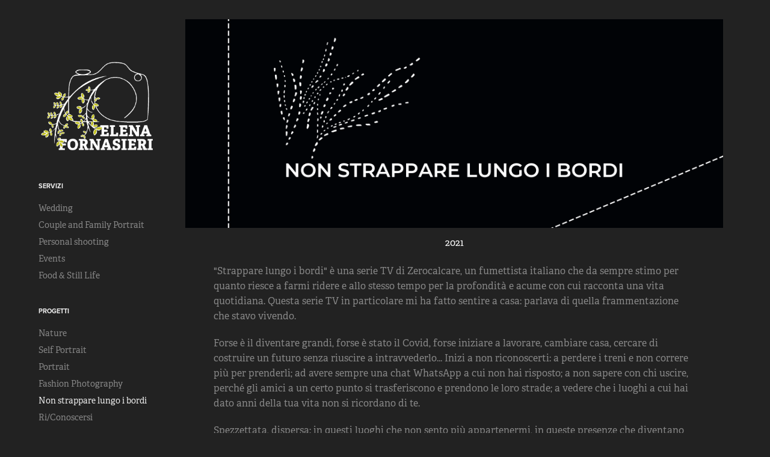

--- FILE ---
content_type: text/html; charset=utf-8
request_url: https://elenafornasieri.art/non-strappare-lungo-i-bordi
body_size: 8229
content:
<!DOCTYPE HTML>
<html lang="en-US">
<head>
  <meta charset="UTF-8" />
  <meta name="viewport" content="width=device-width, initial-scale=1" />
      <meta name="keywords"  content="photographer,wedding,matrimonio,ritratto,eventi,saronno,milano,como,varese,personalshooting,shooting,comunicazione,fotografo,coppia,famiglia" />
      <meta name="description"  content="Wedding, Family &amp; Events - Creative photography" />
      <meta name="twitter:card"  content="summary_large_image" />
      <meta name="twitter:site"  content="@AdobePortfolio" />
      <meta  property="og:title" content="Elena Fornasieri Photography - Non strappare lungo i bordi" />
      <meta  property="og:description" content="Wedding, Family &amp; Events - Creative photography" />
      <meta  property="og:image" content="https://cdn.myportfolio.com/4f9db871-bc37-43ed-9085-7e58fd4d06f2/3dbe5534-495a-4ab0-9c6b-992f8354f62c_rwc_0x0x1211x1211x1211.png?h=38f04771bb2bb6683182e1a839c7ea2f" />
        <link rel="icon" href="https://cdn.myportfolio.com/4f9db871-bc37-43ed-9085-7e58fd4d06f2/32148f1a-6001-4c0c-9133-4301be5b4368_carw_1x1x32.png?h=d363c2099b9555d586777873641c3dcc" />
        <link rel="apple-touch-icon" href="https://cdn.myportfolio.com/4f9db871-bc37-43ed-9085-7e58fd4d06f2/177dbabb-f175-4e36-a7c6-b41813aa207f_carw_1x1x180.png?h=02bf490cf66c35967bb882350f3c78ef" />
      <link rel="stylesheet" href="/dist/css/main.css" type="text/css" />
      <link rel="stylesheet" href="https://cdn.myportfolio.com/4f9db871-bc37-43ed-9085-7e58fd4d06f2/429924ff0db8a35b03d7fdb0bb95f8d91761586548.css?h=0970ce0d45ceb12b009f413b839f90aa" type="text/css" />
    <link rel="canonical" href="https://elenafornasieri.art/non-strappare-lungo-i-bordi" />
      <title>Elena Fornasieri Photography - Non strappare lungo i bordi</title>
    <script type="text/javascript" src="//use.typekit.net/ik/[base64].js?cb=35f77bfb8b50944859ea3d3804e7194e7a3173fb" async onload="
    try {
      window.Typekit.load();
    } catch (e) {
      console.warn('Typekit not loaded.');
    }
    "></script>
</head>
  <body class="transition-enabled">  <div class='page-background-video page-background-video-with-panel'>
  </div>
  <div class="js-responsive-nav">
    <div class="responsive-nav has-social">
      <div class="close-responsive-click-area js-close-responsive-nav">
        <div class="close-responsive-button"></div>
      </div>
          <nav data-hover-hint="nav">
              <ul class="group">
                  <li class="gallery-title"><a href="/servizi"  >SERVIZI</a></li>
            <li class="project-title"><a href="/wedding"  >Wedding</a></li>
            <li class="project-title"><a href="/couple-family-portrait"  >Couple and Family Portrait</a></li>
            <li class="project-title"><a href="/personal-shooting"  >Personal shooting</a></li>
            <li class="project-title"><a href="/events"  >Events</a></li>
            <li class="project-title"><a href="/still-life"  >Food &amp; Still Life</a></li>
              </ul>
              <ul class="group">
                  <li class="gallery-title"><a href="/projects"  >PROGETTI</a></li>
            <li class="project-title"><a href="/nature"  >Nature</a></li>
            <li class="project-title"><a href="/self-portrait"  >Self Portrait</a></li>
            <li class="project-title"><a href="/portrait"  >Portrait</a></li>
            <li class="project-title"><a href="/fashion-photography"  >Fashion Photography</a></li>
            <li class="project-title"><a href="/non-strappare-lungo-i-bordi" class="active" >Non strappare lungo i bordi</a></li>
            <li class="project-title"><a href="/riconoscersi"  >Ri/Conoscersi</a></li>
              </ul>
      <div class="page-title">
        <a href="/about" >ABOUT</a>
      </div>
      <div class="page-title">
        <a href="/contact" >CONTACT</a>
      </div>
              <div class="social pf-nav-social" data-hover-hint="navSocialIcons">
                <ul>
                </ul>
              </div>
          </nav>
    </div>
  </div>
  <div class="site-wrap cfix js-site-wrap">
    <div class="site-container">
      <div class="site-content e2e-site-content">
        <div class="sidebar-content">
          <header class="site-header">
              <div class="logo-wrap" data-hover-hint="logo">
                    <div class="logo e2e-site-logo-text logo-image  ">
    <a href="/servizi" class="image-normal image-link">
      <img src="https://cdn.myportfolio.com/4f9db871-bc37-43ed-9085-7e58fd4d06f2/952976e4-7b92-4df9-9d1b-c5d640d09c5a_rwc_0x0x1211x1211x4096.png?h=288baaa181410248906e0cf09df74fc7" alt="Elena Fornasieri">
    </a>
</div>
              </div>
  <div class="hamburger-click-area js-hamburger">
    <div class="hamburger">
      <i></i>
      <i></i>
      <i></i>
    </div>
  </div>
          </header>
              <nav data-hover-hint="nav">
              <ul class="group">
                  <li class="gallery-title"><a href="/servizi"  >SERVIZI</a></li>
            <li class="project-title"><a href="/wedding"  >Wedding</a></li>
            <li class="project-title"><a href="/couple-family-portrait"  >Couple and Family Portrait</a></li>
            <li class="project-title"><a href="/personal-shooting"  >Personal shooting</a></li>
            <li class="project-title"><a href="/events"  >Events</a></li>
            <li class="project-title"><a href="/still-life"  >Food &amp; Still Life</a></li>
              </ul>
              <ul class="group">
                  <li class="gallery-title"><a href="/projects"  >PROGETTI</a></li>
            <li class="project-title"><a href="/nature"  >Nature</a></li>
            <li class="project-title"><a href="/self-portrait"  >Self Portrait</a></li>
            <li class="project-title"><a href="/portrait"  >Portrait</a></li>
            <li class="project-title"><a href="/fashion-photography"  >Fashion Photography</a></li>
            <li class="project-title"><a href="/non-strappare-lungo-i-bordi" class="active" >Non strappare lungo i bordi</a></li>
            <li class="project-title"><a href="/riconoscersi"  >Ri/Conoscersi</a></li>
              </ul>
      <div class="page-title">
        <a href="/about" >ABOUT</a>
      </div>
      <div class="page-title">
        <a href="/contact" >CONTACT</a>
      </div>
                  <div class="social pf-nav-social" data-hover-hint="navSocialIcons">
                    <ul>
                    </ul>
                  </div>
              </nav>
        </div>
        <main>
  <div class="page-container" data-context="page.page.container" data-hover-hint="pageContainer">
    <section class="page standard-modules">
      <div class="page-content js-page-content" data-context="pages" data-identity="id:p65676262032f9551f71a56b8ecad3af702c275ba5afd17b7856ec">
        <div id="project-canvas" class="js-project-modules modules content">
          <div id="project-modules">
              
              <div class="project-module module image project-module-image js-js-project-module"  style="padding-top: 32px;
padding-bottom: px;
  width: 97%;
">

  

  
     <div class="js-lightbox" data-src="https://cdn.myportfolio.com/4f9db871-bc37-43ed-9085-7e58fd4d06f2/428dcdb8-a31f-47a7-8e5e-c6deeaa4dd69.png?h=7229e9f3450a2e5fb06e642262087150">
           <img
             class="js-lazy e2e-site-project-module-image"
             src="[data-uri]"
             data-src="https://cdn.myportfolio.com/4f9db871-bc37-43ed-9085-7e58fd4d06f2/428dcdb8-a31f-47a7-8e5e-c6deeaa4dd69_rw_1920.png?h=0c44aac3cf949dfa10758a43b11fee7e"
             data-srcset="https://cdn.myportfolio.com/4f9db871-bc37-43ed-9085-7e58fd4d06f2/428dcdb8-a31f-47a7-8e5e-c6deeaa4dd69_rw_600.png?h=5cfb78ac2e7331fd096d095ccd3abf65 600w,https://cdn.myportfolio.com/4f9db871-bc37-43ed-9085-7e58fd4d06f2/428dcdb8-a31f-47a7-8e5e-c6deeaa4dd69_rw_1200.png?h=d32a5b50ed0d73f3a07de9213ab8b599 1200w,https://cdn.myportfolio.com/4f9db871-bc37-43ed-9085-7e58fd4d06f2/428dcdb8-a31f-47a7-8e5e-c6deeaa4dd69_rw_1920.png?h=0c44aac3cf949dfa10758a43b11fee7e 1920w,"
             data-sizes="(max-width: 1920px) 100vw, 1920px"
             width="1920"
             height="0"
             style="padding-bottom: 38.83%; background: rgba(0, 0, 0, 0.03)"
             
           >
     </div>
  

</div>

              
              
              
              
              
              
              
              
              
              
              
              
              
              <div class="project-module module text project-module-text align- js-project-module e2e-site-project-module-text" style="padding-top: 0px;
padding-bottom: 0px;
">
  <div class="rich-text js-text-editable module-text"><div class="texteditor-inline-lineheight" style="line-height:29px;"><span class="texteditor-inline-color" style="color:#ffffff;"><span style="font-family:gmsj;font-weight:400;">2021</span></span></div></div>
</div>

              
              
              
              
              
              
              
              
              
              <div class="project-module module text project-module-text align- js-project-module e2e-site-project-module-text" style="padding-top: 0px;
padding-bottom: 0px;
">
  <div class="rich-text js-text-editable module-text"><div style="text-align:left;"><div style="text-align:left;"><span style="font-family:gmsj; font-weight:400;">"Strappare lungo i bordi" è una serie TV di Zerocalcare, un fumettista italiano che da sempre stimo per quanto riesce a farmi ridere e allo stesso tempo per la profondità e acume con cui racconta una vita quotidiana. Questa serie TV in particolare mi ha fatto sentire a casa: parlava di quella frammentazione che stavo vivendo. </span></div><div style="text-align:left;"><span style="font-family:gmsj; font-weight:400;">Forse è il diventare grandi, forse è stato il Covid, forse iniziare a lavorare, cambiare casa, cercare di costruire un futuro senza riuscire a intravvederlo... Inizi a non riconoscerti: a perdere i treni e non correre più per prenderli; ad avere sempre una chat WhatsApp a cui non hai risposto; a non sapere con chi uscire, perché gli amici a un certo punto si trasferiscono e prendono le loro strade; a vedere che i luoghi a cui hai dato anni della tua vita non si ricordano di te. </span></div><div style="text-align:left;"><span style="font-family:gmsj; font-weight:400;">Spezzettata, dispersa: in questi luoghi che non sento più appartenermi, in queste presenze che diventano assenze, in certe abitudini che non riesco più a riconoscere.</span></div><div style="text-align:left;"><span style="font-family:gmsj; font-weight:400;">Ho iniziato a capire che i miei bordi stavano cambiando, che le cose, le circostanze, mi stavano dando dei nuovi confini strappandomi di qua e di là.</span></div><div style="text-align:left;"><span style="font-family:gmsj; font-weight:400;">Confini che prima non mi ero mai neanche resa conto di avere.</span></div><div style="text-align:right;"><span style="font-family:gmsj;font-style:italic;font-weight:400;">Thanks to: <span class="underline"><span class="texteditor-inline-color" style="color:#ffffff;"><a href="https://www.cleliabastari.com/" target="_blank">Clelia Bastari </a></span></span>&amp; <span class="underline"><span class="texteditor-inline-color" style="color:#ffffff;"><a href="http://www.lazaruswalking.com/" target="_blank">Franco Petter</a></span></span></span></div><div style="text-align:center;">______________________________________________________________</div></div><div style="text-align:left;"><span style="font-family:gmsj; font-style:italic; font-weight:400;"><span style="font-size:14px;" class="texteditor-inline-fontsize">"Do not tear along the edges" is a TV serie by Zerocalcare, an Italian cartoonist whom I have always respected for how much he can make me laugh and at the same time for the depth and acumen with which he narrates an everyday life. This TV series in particular made me feel at home: it spoke of that fragmentation I was experiencing. </span></span></div><div style="text-align:left;"><span style="font-family:gmsj; font-style:italic; font-weight:400;"><span style="font-size:14px;" class="texteditor-inline-fontsize">Maybe it's growing up, maybe it was Covid, maybe starting to work, moving house, trying to build a future without being able to catch a glimpse of it.... You start not recognizing yourself: missing trains and no longer running to catch them; always having a WhatsApp chat you haven't responded to; not knowing who to hang out with, because friends at some point move away and go their own ways; seeing that the places you gave years of your life to don't remember you. </span></span></div><div style="text-align:left;"><span style="font-family:gmsj; font-style:italic; font-weight:400;"><span style="font-size:14px;" class="texteditor-inline-fontsize">Broken up, scattered: in these places that I no longer feel belong to me, in these presences that become absences, in certain habits that I can no longer recognize. </span></span></div><div style="text-align:left;"><span style="font-family:gmsj; font-style:italic; font-weight:400;"><span style="font-size:14px;" class="texteditor-inline-fontsize">I began to realize that my edges were changing, that things, circumstances, were giving me new boundaries tearing me this way and that.<br>Boundaries that I had never even realized I had before.</span></span></div><div style="text-align:left;"><div style="text-align:left;"><span style="font-family:gmsj; font-style:italic; font-weight:400;"><span style="font-size:14px;" class="texteditor-inline-fontsize">Non strappare lungo i bordi is a prayer, a plea, a need: to belong and to find one's place in things without tearing. Non strappare lungo i bordi asks to pause, to interrupt this poietic process of definition that hurts so much.</span></span></div><div style="text-align:left;"><span style="font-family:gmsj; font-style:italic; font-weight:400;"><span style="font-size:14px;" class="texteditor-inline-fontsize">To surrender, to melt, to feel at home. To feel found, reassembled, whole.</span></span></div></div></div>
</div>

              
              
              
              
              
              <div class="project-module module image project-module-image js-js-project-module"  style="padding-top: px;
padding-bottom: px;
  width: 80%;
">

  

  
     <div class="js-lightbox" data-src="https://cdn.myportfolio.com/4f9db871-bc37-43ed-9085-7e58fd4d06f2/b027ebf6-34a9-4c8a-b178-bf2197428ba8.jpg?h=049a202b090c9e6014509f486db9d750">
           <img
             class="js-lazy e2e-site-project-module-image"
             src="[data-uri]"
             data-src="https://cdn.myportfolio.com/4f9db871-bc37-43ed-9085-7e58fd4d06f2/b027ebf6-34a9-4c8a-b178-bf2197428ba8_rw_1920.jpg?h=3ef33a8915a4ec8e3405b1b03bb025da"
             data-srcset="https://cdn.myportfolio.com/4f9db871-bc37-43ed-9085-7e58fd4d06f2/b027ebf6-34a9-4c8a-b178-bf2197428ba8_rw_600.jpg?h=a835a47fa7f9b80ab7026bcd7720b282 600w,https://cdn.myportfolio.com/4f9db871-bc37-43ed-9085-7e58fd4d06f2/b027ebf6-34a9-4c8a-b178-bf2197428ba8_rw_1200.jpg?h=6ccbff680573097769cd524616bc912a 1200w,https://cdn.myportfolio.com/4f9db871-bc37-43ed-9085-7e58fd4d06f2/b027ebf6-34a9-4c8a-b178-bf2197428ba8_rw_1920.jpg?h=3ef33a8915a4ec8e3405b1b03bb025da 1920w,"
             data-sizes="(max-width: 1920px) 100vw, 1920px"
             width="1920"
             height="0"
             style="padding-bottom: 56.17%; background: rgba(0, 0, 0, 0.03)"
             
           >
     </div>
  

</div>

              
              
              
              
              
              
              
              
              
              
              
              
              
              <div class="project-module module text project-module-text align- js-project-module e2e-site-project-module-text" style="padding-top: 0px;
padding-bottom: 0px;
">
  <div class="rich-text js-text-editable module-text"><div><span style="font-size:14px;" class="texteditor-inline-fontsize"><span style="font-family:gmsj; font-style:italic; font-weight:400;">I am me and no one else</span></span></div></div>
</div>

              
              
              
              
              
              <div class="project-module module image project-module-image js-js-project-module"  style="padding-top: px;
padding-bottom: px;
  width: 80%;
">

  

  
     <div class="js-lightbox" data-src="https://cdn.myportfolio.com/4f9db871-bc37-43ed-9085-7e58fd4d06f2/abff74e0-7c49-424b-bc45-51a55963e119.jpg?h=5f4e71f2b60da0bf60119aa65e4b67db">
           <img
             class="js-lazy e2e-site-project-module-image"
             src="[data-uri]"
             data-src="https://cdn.myportfolio.com/4f9db871-bc37-43ed-9085-7e58fd4d06f2/abff74e0-7c49-424b-bc45-51a55963e119_rw_1920.jpg?h=9d815ab54232799f11c0b5bc9708ac57"
             data-srcset="https://cdn.myportfolio.com/4f9db871-bc37-43ed-9085-7e58fd4d06f2/abff74e0-7c49-424b-bc45-51a55963e119_rw_600.jpg?h=6b01e5f51e6387c76ed9562c3c23a574 600w,https://cdn.myportfolio.com/4f9db871-bc37-43ed-9085-7e58fd4d06f2/abff74e0-7c49-424b-bc45-51a55963e119_rw_1200.jpg?h=a3cd3532efe3513ac7bdebbba657d646 1200w,https://cdn.myportfolio.com/4f9db871-bc37-43ed-9085-7e58fd4d06f2/abff74e0-7c49-424b-bc45-51a55963e119_rw_1920.jpg?h=9d815ab54232799f11c0b5bc9708ac57 1920w,"
             data-sizes="(max-width: 1920px) 100vw, 1920px"
             width="1920"
             height="0"
             style="padding-bottom: 56.17%; background: rgba(0, 0, 0, 0.03)"
             
           >
     </div>
  

</div>

              
              
              
              
              
              
              
              
              
              
              
              
              
              <div class="project-module module text project-module-text align- js-project-module e2e-site-project-module-text" style="padding-top: 0px;
padding-bottom: 0px;
">
  <div class="rich-text js-text-editable module-text"><div><span class="texteditor-inline-fontsize" style="font-size:14px;"><span style="font-family:gmsj;font-style:italic;font-weight:400;">I have the story that I have<br>I am made this way and not any other way</span></span><br></div></div>
</div>

              
              
              
              
              
              <div class="project-module module image project-module-image js-js-project-module"  style="padding-top: px;
padding-bottom: px;
  width: 80%;
">

  

  
     <div class="js-lightbox" data-src="https://cdn.myportfolio.com/4f9db871-bc37-43ed-9085-7e58fd4d06f2/113d2c7f-f4e3-4df7-9b77-8d299c9b00db.jpg?h=e135b969b68ca1eaef511fe96d8988a0">
           <img
             class="js-lazy e2e-site-project-module-image"
             src="[data-uri]"
             data-src="https://cdn.myportfolio.com/4f9db871-bc37-43ed-9085-7e58fd4d06f2/113d2c7f-f4e3-4df7-9b77-8d299c9b00db_rw_1920.jpg?h=53571a322c4744682065bf1b4c451144"
             data-srcset="https://cdn.myportfolio.com/4f9db871-bc37-43ed-9085-7e58fd4d06f2/113d2c7f-f4e3-4df7-9b77-8d299c9b00db_rw_600.jpg?h=f2a9dffbf1cf1c19235aa98cdb29ed37 600w,https://cdn.myportfolio.com/4f9db871-bc37-43ed-9085-7e58fd4d06f2/113d2c7f-f4e3-4df7-9b77-8d299c9b00db_rw_1200.jpg?h=b3040ac16ea77f983ebac4347abde4b2 1200w,https://cdn.myportfolio.com/4f9db871-bc37-43ed-9085-7e58fd4d06f2/113d2c7f-f4e3-4df7-9b77-8d299c9b00db_rw_1920.jpg?h=53571a322c4744682065bf1b4c451144 1920w,"
             data-sizes="(max-width: 1920px) 100vw, 1920px"
             width="1920"
             height="0"
             style="padding-bottom: 56.17%; background: rgba(0, 0, 0, 0.03)"
             
           >
     </div>
  

</div>

              
              
              
              
              
              
              
              
              
              
              
              
              
              <div class="project-module module text project-module-text align- js-project-module e2e-site-project-module-text" style="padding-top: 0px;
padding-bottom: 0px;
">
  <div class="rich-text js-text-editable module-text"><div><span class="texteditor-inline-fontsize" style="font-size:14px;"><span style="font-family:gmsj;font-style:italic;font-weight:400;">My face<br>is that one</span></span><br></div></div>
</div>

              
              
              
              
              
              <div class="project-module module image project-module-image js-js-project-module"  style="padding-top: px;
padding-bottom: px;
  width: 80%;
">

  

  
     <div class="js-lightbox" data-src="https://cdn.myportfolio.com/4f9db871-bc37-43ed-9085-7e58fd4d06f2/01f45eee-41e6-499d-b08e-898aa7f5b67a.jpg?h=2c3f7a52e36ab87cc31d47953914bedf">
           <img
             class="js-lazy e2e-site-project-module-image"
             src="[data-uri]"
             data-src="https://cdn.myportfolio.com/4f9db871-bc37-43ed-9085-7e58fd4d06f2/01f45eee-41e6-499d-b08e-898aa7f5b67a_rw_1920.jpg?h=51b37bd987f7bb402af22559bcabd083"
             data-srcset="https://cdn.myportfolio.com/4f9db871-bc37-43ed-9085-7e58fd4d06f2/01f45eee-41e6-499d-b08e-898aa7f5b67a_rw_600.jpg?h=ab4f3ea477cd3cee9749ea9069971cf6 600w,https://cdn.myportfolio.com/4f9db871-bc37-43ed-9085-7e58fd4d06f2/01f45eee-41e6-499d-b08e-898aa7f5b67a_rw_1200.jpg?h=fb793c921731ca312ae8837d64fab21b 1200w,https://cdn.myportfolio.com/4f9db871-bc37-43ed-9085-7e58fd4d06f2/01f45eee-41e6-499d-b08e-898aa7f5b67a_rw_1920.jpg?h=51b37bd987f7bb402af22559bcabd083 1920w,"
             data-sizes="(max-width: 1920px) 100vw, 1920px"
             width="1920"
             height="0"
             style="padding-bottom: 56.17%; background: rgba(0, 0, 0, 0.03)"
             
           >
     </div>
  

</div>

              
              
              
              
              
              
              
              
              
              
              
              
              
              <div class="project-module module text project-module-text align- js-project-module e2e-site-project-module-text" style="padding-top: 0px;
padding-bottom: 0px;
">
  <div class="rich-text js-text-editable module-text"><div><span class="texteditor-inline-fontsize" style="font-size:14px;"><span style="font-family:gmsj;font-style:italic;font-weight:400;">My body is that one<br>it has definite boundaries, a beginning and an end</span></span><br></div></div>
</div>

              
              
              
              
              
              <div class="project-module module image project-module-image js-js-project-module"  style="padding-top: px;
padding-bottom: px;
  width: 80%;
">

  

  
     <div class="js-lightbox" data-src="https://cdn.myportfolio.com/4f9db871-bc37-43ed-9085-7e58fd4d06f2/6e811150-fc86-47e4-ae70-8c6a7d78cf05.jpg?h=3a8b60ae61493d29d6594ffe01324d70">
           <img
             class="js-lazy e2e-site-project-module-image"
             src="[data-uri]"
             data-src="https://cdn.myportfolio.com/4f9db871-bc37-43ed-9085-7e58fd4d06f2/6e811150-fc86-47e4-ae70-8c6a7d78cf05_rw_1920.jpg?h=0de5f72607c2cd6393e67c1edb006c91"
             data-srcset="https://cdn.myportfolio.com/4f9db871-bc37-43ed-9085-7e58fd4d06f2/6e811150-fc86-47e4-ae70-8c6a7d78cf05_rw_600.jpg?h=feb2046fab0a15b8bc4b165d92efd654 600w,https://cdn.myportfolio.com/4f9db871-bc37-43ed-9085-7e58fd4d06f2/6e811150-fc86-47e4-ae70-8c6a7d78cf05_rw_1200.jpg?h=5977ccbbadded5f4a8ac32c0ddb4586e 1200w,https://cdn.myportfolio.com/4f9db871-bc37-43ed-9085-7e58fd4d06f2/6e811150-fc86-47e4-ae70-8c6a7d78cf05_rw_1920.jpg?h=0de5f72607c2cd6393e67c1edb006c91 1920w,"
             data-sizes="(max-width: 1920px) 100vw, 1920px"
             width="1920"
             height="0"
             style="padding-bottom: 56.17%; background: rgba(0, 0, 0, 0.03)"
             
           >
     </div>
  

</div>

              
              
              
              
              
              
              
              
              
              
              
              
              
              <div class="project-module module text project-module-text align- js-project-module e2e-site-project-module-text" style="padding-top: 0px;
padding-bottom: 0px;
">
  <div class="rich-text js-text-editable module-text"><div><span style="font-family:gmsj;font-style:italic;font-weight:400;"><span class="texteditor-inline-fontsize" style="font-size:14px;">A loose cannon in this universe, a mine that later explodes<br>It is lost and dispersed, And no one will know where it is</span></span><br></div></div>
</div>

              
              
              
              
              
              <div class="project-module module image project-module-image js-js-project-module"  style="padding-top: px;
padding-bottom: px;
  width: 80%;
">

  

  
     <div class="js-lightbox" data-src="https://cdn.myportfolio.com/4f9db871-bc37-43ed-9085-7e58fd4d06f2/98a8555c-ecd5-423c-9c77-e760094231e0.jpg?h=1f1f6e5e1d1d40640ae0f7d741b1368c">
           <img
             class="js-lazy e2e-site-project-module-image"
             src="[data-uri]"
             data-src="https://cdn.myportfolio.com/4f9db871-bc37-43ed-9085-7e58fd4d06f2/98a8555c-ecd5-423c-9c77-e760094231e0_rw_1920.jpg?h=7b4ca8f6dfc9c240e549dacceff90281"
             data-srcset="https://cdn.myportfolio.com/4f9db871-bc37-43ed-9085-7e58fd4d06f2/98a8555c-ecd5-423c-9c77-e760094231e0_rw_600.jpg?h=c4848c7d0df7f38d56b298acbbbaf579 600w,https://cdn.myportfolio.com/4f9db871-bc37-43ed-9085-7e58fd4d06f2/98a8555c-ecd5-423c-9c77-e760094231e0_rw_1200.jpg?h=9036a8aa72e44d7f8a4d4cc3dde5a221 1200w,https://cdn.myportfolio.com/4f9db871-bc37-43ed-9085-7e58fd4d06f2/98a8555c-ecd5-423c-9c77-e760094231e0_rw_1920.jpg?h=7b4ca8f6dfc9c240e549dacceff90281 1920w,"
             data-sizes="(max-width: 1920px) 100vw, 1920px"
             width="1920"
             height="0"
             style="padding-bottom: 56.17%; background: rgba(0, 0, 0, 0.03)"
             
           >
     </div>
  

</div>

              
              
              
              
              
              
              
              
              
              
              
              
              
              <div class="project-module module text project-module-text align- js-project-module e2e-site-project-module-text" style="padding-top: 0px;
padding-bottom: 0px;
">
  <div class="rich-text js-text-editable module-text"><div><span class="texteditor-inline-fontsize" style="font-size:14px;"><span style="font-family:gmsj;font-style:italic;font-weight:400;">I have the responsibility of being human<br>I am neither plant nor animal nor river nor mountain</span></span><br></div></div>
</div>

              
              
              
              
              
              <div class="project-module module image project-module-image js-js-project-module"  style="padding-top: px;
padding-bottom: px;
  width: 80%;
">

  

  
     <div class="js-lightbox" data-src="https://cdn.myportfolio.com/4f9db871-bc37-43ed-9085-7e58fd4d06f2/5769902d-59b8-4c19-b835-d7df803574ac.jpg?h=72bcce1c9a3e251c62d7df10a46f36a0">
           <img
             class="js-lazy e2e-site-project-module-image"
             src="[data-uri]"
             data-src="https://cdn.myportfolio.com/4f9db871-bc37-43ed-9085-7e58fd4d06f2/5769902d-59b8-4c19-b835-d7df803574ac_rw_1920.jpg?h=454e8d5acbfffc1db6b7ff9dd0737ab1"
             data-srcset="https://cdn.myportfolio.com/4f9db871-bc37-43ed-9085-7e58fd4d06f2/5769902d-59b8-4c19-b835-d7df803574ac_rw_600.jpg?h=8c8090d960120c7f271c6952f9594bc4 600w,https://cdn.myportfolio.com/4f9db871-bc37-43ed-9085-7e58fd4d06f2/5769902d-59b8-4c19-b835-d7df803574ac_rw_1200.jpg?h=3be62316d4125edfe896a12ddbac25fd 1200w,https://cdn.myportfolio.com/4f9db871-bc37-43ed-9085-7e58fd4d06f2/5769902d-59b8-4c19-b835-d7df803574ac_rw_1920.jpg?h=454e8d5acbfffc1db6b7ff9dd0737ab1 1920w,"
             data-sizes="(max-width: 1920px) 100vw, 1920px"
             width="1920"
             height="0"
             style="padding-bottom: 56.17%; background: rgba(0, 0, 0, 0.03)"
             
           >
     </div>
  

</div>

              
              
              
              
              
              
              
              
              
              
              
              
              
              <div class="project-module module text project-module-text align- js-project-module e2e-site-project-module-text" style="padding-top: 0px;
padding-bottom: 0px;
">
  <div class="rich-text js-text-editable module-text"><div><span class="texteditor-inline-fontsize" style="font-size:14px;"><span style="font-family:gmsj;font-style:italic;font-weight:400;">My consciousness is there<br>and it is in this body</span></span><br></div></div>
</div>

              
              
              
              
              
              <div class="project-module module image project-module-image js-js-project-module"  style="padding-top: px;
padding-bottom: px;
  width: 80%;
">

  

  
     <div class="js-lightbox" data-src="https://cdn.myportfolio.com/4f9db871-bc37-43ed-9085-7e58fd4d06f2/e818eb22-a248-4fd2-ad31-f8bb67c03995.jpg?h=565d40afaa89098799a4512416eabfad">
           <img
             class="js-lazy e2e-site-project-module-image"
             src="[data-uri]"
             data-src="https://cdn.myportfolio.com/4f9db871-bc37-43ed-9085-7e58fd4d06f2/e818eb22-a248-4fd2-ad31-f8bb67c03995_rw_1920.jpg?h=24e147e6de738e69685667d48c0fcefe"
             data-srcset="https://cdn.myportfolio.com/4f9db871-bc37-43ed-9085-7e58fd4d06f2/e818eb22-a248-4fd2-ad31-f8bb67c03995_rw_600.jpg?h=ec7912ad829a2ec084e8c6f7c04cccb9 600w,https://cdn.myportfolio.com/4f9db871-bc37-43ed-9085-7e58fd4d06f2/e818eb22-a248-4fd2-ad31-f8bb67c03995_rw_1200.jpg?h=6eeb942f25f54bfbb4b6516ea283cf12 1200w,https://cdn.myportfolio.com/4f9db871-bc37-43ed-9085-7e58fd4d06f2/e818eb22-a248-4fd2-ad31-f8bb67c03995_rw_1920.jpg?h=24e147e6de738e69685667d48c0fcefe 1920w,"
             data-sizes="(max-width: 1920px) 100vw, 1920px"
             width="1920"
             height="0"
             style="padding-bottom: 56.17%; background: rgba(0, 0, 0, 0.03)"
             
           >
     </div>
  

</div>

              
              
              
              
              
              
              
              
              
              
              
              
              
              <div class="project-module module text project-module-text align- js-project-module e2e-site-project-module-text" style="padding-top: 0px;
padding-bottom: 0px;
">
  <div class="rich-text js-text-editable module-text"><div><span class="texteditor-inline-fontsize" style="font-size:14px;"><span style="font-family:gmsj;font-style:italic;font-weight:400;">Sometimes it feels like<br>an overwhelming responsibility</span></span><br></div></div>
</div>

              
              
              
              
              
              <div class="project-module module image project-module-image js-js-project-module"  style="padding-top: px;
padding-bottom: px;
  width: 80%;
">

  

  
     <div class="js-lightbox" data-src="https://cdn.myportfolio.com/4f9db871-bc37-43ed-9085-7e58fd4d06f2/68bdd4cc-aab1-46ec-94ed-ae53e167397c.jpg?h=d7cf1db931f50491f615cd1634184ada">
           <img
             class="js-lazy e2e-site-project-module-image"
             src="[data-uri]"
             data-src="https://cdn.myportfolio.com/4f9db871-bc37-43ed-9085-7e58fd4d06f2/68bdd4cc-aab1-46ec-94ed-ae53e167397c_rw_1920.jpg?h=129ad8cb57938b30b3cdfe78bcb115e4"
             data-srcset="https://cdn.myportfolio.com/4f9db871-bc37-43ed-9085-7e58fd4d06f2/68bdd4cc-aab1-46ec-94ed-ae53e167397c_rw_600.jpg?h=5bb03c5bc2671204f16188f2098e82ac 600w,https://cdn.myportfolio.com/4f9db871-bc37-43ed-9085-7e58fd4d06f2/68bdd4cc-aab1-46ec-94ed-ae53e167397c_rw_1200.jpg?h=1fda8a4c434b76d397fa61a3a260459e 1200w,https://cdn.myportfolio.com/4f9db871-bc37-43ed-9085-7e58fd4d06f2/68bdd4cc-aab1-46ec-94ed-ae53e167397c_rw_1920.jpg?h=129ad8cb57938b30b3cdfe78bcb115e4 1920w,"
             data-sizes="(max-width: 1920px) 100vw, 1920px"
             width="1920"
             height="0"
             style="padding-bottom: 56.17%; background: rgba(0, 0, 0, 0.03)"
             
           >
     </div>
  

</div>

              
              
              
              
              
              
              
              
              
              
              
              
              
              <div class="project-module module text project-module-text align- js-project-module e2e-site-project-module-text" style="padding-top: 0px;
padding-bottom: 0px;
">
  <div class="rich-text js-text-editable module-text"><div><span class="texteditor-inline-fontsize" style="font-size:14px;"><span style="font-family:gmsj;font-style:italic;font-weight:400;">not having been born a tree to live a life of listening and growth<br>and instead finding myself human: continuous motion that remains at the same point</span></span><br></div></div>
</div>

              
              
              
              
              
              <div class="project-module module image project-module-image js-js-project-module"  style="padding-top: px;
padding-bottom: px;
  width: 80%;
">

  

  
     <div class="js-lightbox" data-src="https://cdn.myportfolio.com/4f9db871-bc37-43ed-9085-7e58fd4d06f2/4c10b029-b3dc-42b5-98e1-b47cc85d8327.jpg?h=0b46c77d82c2d91aa53e40b61af1508f">
           <img
             class="js-lazy e2e-site-project-module-image"
             src="[data-uri]"
             data-src="https://cdn.myportfolio.com/4f9db871-bc37-43ed-9085-7e58fd4d06f2/4c10b029-b3dc-42b5-98e1-b47cc85d8327_rw_1920.jpg?h=873679d1e24836123d99b6fe43961e32"
             data-srcset="https://cdn.myportfolio.com/4f9db871-bc37-43ed-9085-7e58fd4d06f2/4c10b029-b3dc-42b5-98e1-b47cc85d8327_rw_600.jpg?h=ff95f1676f2a9fd221d10f5c90252fde 600w,https://cdn.myportfolio.com/4f9db871-bc37-43ed-9085-7e58fd4d06f2/4c10b029-b3dc-42b5-98e1-b47cc85d8327_rw_1200.jpg?h=971545d6da23274a435fa0f41b458bcb 1200w,https://cdn.myportfolio.com/4f9db871-bc37-43ed-9085-7e58fd4d06f2/4c10b029-b3dc-42b5-98e1-b47cc85d8327_rw_1920.jpg?h=873679d1e24836123d99b6fe43961e32 1920w,"
             data-sizes="(max-width: 1920px) 100vw, 1920px"
             width="1920"
             height="0"
             style="padding-bottom: 56.17%; background: rgba(0, 0, 0, 0.03)"
             
           >
     </div>
  

</div>

              
              
              
              
              
              
              
              
              
              
              
              
              
              <div class="project-module module text project-module-text align- js-project-module e2e-site-project-module-text" style="padding-top: 0px;
padding-bottom: 0px;
">
  <div class="rich-text js-text-editable module-text"><div><span class="texteditor-inline-fontsize" style="font-size:14px;"><span style="font-family:gmsj;font-style:italic;font-weight:400;">I cover myself with moss and apathy,<br>because I don't own me, I don't belong to me</span></span><br></div></div>
</div>

              
              
              
              
              
              <div class="project-module module image project-module-image js-js-project-module"  style="padding-top: px;
padding-bottom: px;
  width: 80%;
">

  

  
     <div class="js-lightbox" data-src="https://cdn.myportfolio.com/4f9db871-bc37-43ed-9085-7e58fd4d06f2/39ecfdbd-abeb-4d65-b7a2-caaaf218f846.jpg?h=f4fc3028c1d99c02dfbafd048b160d63">
           <img
             class="js-lazy e2e-site-project-module-image"
             src="[data-uri]"
             data-src="https://cdn.myportfolio.com/4f9db871-bc37-43ed-9085-7e58fd4d06f2/39ecfdbd-abeb-4d65-b7a2-caaaf218f846_rw_1920.jpg?h=c4102904d41036dcf654f29e57ebbfb1"
             data-srcset="https://cdn.myportfolio.com/4f9db871-bc37-43ed-9085-7e58fd4d06f2/39ecfdbd-abeb-4d65-b7a2-caaaf218f846_rw_600.jpg?h=1f4ea275d857edbf84d156344ec9e9ae 600w,https://cdn.myportfolio.com/4f9db871-bc37-43ed-9085-7e58fd4d06f2/39ecfdbd-abeb-4d65-b7a2-caaaf218f846_rw_1200.jpg?h=fd62edbe6c32dc2145de20722278264e 1200w,https://cdn.myportfolio.com/4f9db871-bc37-43ed-9085-7e58fd4d06f2/39ecfdbd-abeb-4d65-b7a2-caaaf218f846_rw_1920.jpg?h=c4102904d41036dcf654f29e57ebbfb1 1920w,"
             data-sizes="(max-width: 1920px) 100vw, 1920px"
             width="1920"
             height="0"
             style="padding-bottom: 56.17%; background: rgba(0, 0, 0, 0.03)"
             
           >
     </div>
  

</div>

              
              
              
              
              
              
              
              
              
              
              
              
              
              <div class="project-module module text project-module-text align- js-project-module e2e-site-project-module-text" style="padding-top: 0px;
padding-bottom: 0px;
">
  <div class="rich-text js-text-editable module-text"><div><span class="texteditor-inline-fontsize" style="font-size:14px;"><span style="font-family:gmsj;font-style:italic;font-weight:400;">I would like to vanish</span></span><br></div></div>
</div>

              
              
              
              
              
              <div class="project-module module image project-module-image js-js-project-module"  style="padding-top: px;
padding-bottom: px;
  width: 80%;
">

  

  
     <div class="js-lightbox" data-src="https://cdn.myportfolio.com/4f9db871-bc37-43ed-9085-7e58fd4d06f2/537a69c3-c065-4025-986c-61fe0a93588e.jpg?h=151682dc403d1db138bb4bb67d9414ad">
           <img
             class="js-lazy e2e-site-project-module-image"
             src="[data-uri]"
             data-src="https://cdn.myportfolio.com/4f9db871-bc37-43ed-9085-7e58fd4d06f2/537a69c3-c065-4025-986c-61fe0a93588e_rw_1920.jpg?h=4ec3fb6f0360f3d8398e3e6d518f7ac1"
             data-srcset="https://cdn.myportfolio.com/4f9db871-bc37-43ed-9085-7e58fd4d06f2/537a69c3-c065-4025-986c-61fe0a93588e_rw_600.jpg?h=73e8f0a894482ab6c6afec78ea49c10d 600w,https://cdn.myportfolio.com/4f9db871-bc37-43ed-9085-7e58fd4d06f2/537a69c3-c065-4025-986c-61fe0a93588e_rw_1200.jpg?h=76bd32f944b29b1534b63b7e682bc02e 1200w,https://cdn.myportfolio.com/4f9db871-bc37-43ed-9085-7e58fd4d06f2/537a69c3-c065-4025-986c-61fe0a93588e_rw_1920.jpg?h=4ec3fb6f0360f3d8398e3e6d518f7ac1 1920w,"
             data-sizes="(max-width: 1920px) 100vw, 1920px"
             width="1920"
             height="0"
             style="padding-bottom: 56.17%; background: rgba(0, 0, 0, 0.03)"
             
           >
     </div>
  

</div>

              
              
              
              
              
              
              
              
              
              
              
              
              
              <div class="project-module module text project-module-text align- js-project-module e2e-site-project-module-text" style="padding-top: 0px;
padding-bottom: 0px;
">
  <div class="rich-text js-text-editable module-text"><div><span class="texteditor-inline-fontsize" style="font-size:14px;"><span style="font-family:gmsj;font-style:italic;font-weight:400;"> into things, to be water of the sea, tree in the wind,<br>to begin and end myself in belonging with the world</span></span><br></div></div>
</div>

              
              
              
              
              
              <div class="project-module module image project-module-image js-js-project-module"  style="padding-top: px;
padding-bottom: px;
  width: 80%;
">

  

  
     <div class="js-lightbox" data-src="https://cdn.myportfolio.com/4f9db871-bc37-43ed-9085-7e58fd4d06f2/8418115a-a010-4646-802d-4ce7538188e9.jpg?h=1d8e2abe584e5f3c6d47c48b0edeb2b1">
           <img
             class="js-lazy e2e-site-project-module-image"
             src="[data-uri]"
             data-src="https://cdn.myportfolio.com/4f9db871-bc37-43ed-9085-7e58fd4d06f2/8418115a-a010-4646-802d-4ce7538188e9_rw_1920.jpg?h=637ad476b17d733e8cf0fad63cb53c9f"
             data-srcset="https://cdn.myportfolio.com/4f9db871-bc37-43ed-9085-7e58fd4d06f2/8418115a-a010-4646-802d-4ce7538188e9_rw_600.jpg?h=555314b3ffaa4ed18d16f7cbe663fbc7 600w,https://cdn.myportfolio.com/4f9db871-bc37-43ed-9085-7e58fd4d06f2/8418115a-a010-4646-802d-4ce7538188e9_rw_1200.jpg?h=3cc76497b67a9108eed73b0c91f52d6b 1200w,https://cdn.myportfolio.com/4f9db871-bc37-43ed-9085-7e58fd4d06f2/8418115a-a010-4646-802d-4ce7538188e9_rw_1920.jpg?h=637ad476b17d733e8cf0fad63cb53c9f 1920w,"
             data-sizes="(max-width: 1920px) 100vw, 1920px"
             width="1920"
             height="0"
             style="padding-bottom: 56.17%; background: rgba(0, 0, 0, 0.03)"
             
           >
     </div>
  

</div>

              
              
              
              
              
              
              
              
              
              
              
              
              
              <div class="project-module module text project-module-text align- js-project-module e2e-site-project-module-text" style="padding-top: 0px;
padding-bottom: 0px;
">
  <div class="rich-text js-text-editable module-text"><div><span style="font-family:gmsj;font-style:italic;font-weight:400;"><span class="texteditor-inline-fontsize" style="font-size:14px;">to suspend myself, loose those boundaries that make me me<br>because it seems too difficult to be defined,<br>to have a beginning and an end, to be what I am </span></span><br></div></div>
</div>

              
              
              
              
              
              <div class="project-module module image project-module-image js-js-project-module"  style="padding-top: px;
padding-bottom: px;
  width: 80%;
">

  

  
     <div class="js-lightbox" data-src="https://cdn.myportfolio.com/4f9db871-bc37-43ed-9085-7e58fd4d06f2/151fd520-9fa2-4dd3-86de-20591d6132d8.jpg?h=3bad6838e9f9721e749d1efcce7be50e">
           <img
             class="js-lazy e2e-site-project-module-image"
             src="[data-uri]"
             data-src="https://cdn.myportfolio.com/4f9db871-bc37-43ed-9085-7e58fd4d06f2/151fd520-9fa2-4dd3-86de-20591d6132d8_rw_1920.jpg?h=cb8d67a7b7c435228e9f13f175b6b8be"
             data-srcset="https://cdn.myportfolio.com/4f9db871-bc37-43ed-9085-7e58fd4d06f2/151fd520-9fa2-4dd3-86de-20591d6132d8_rw_600.jpg?h=bce6b32446e43bc5e80e25efcc7be2d8 600w,https://cdn.myportfolio.com/4f9db871-bc37-43ed-9085-7e58fd4d06f2/151fd520-9fa2-4dd3-86de-20591d6132d8_rw_1200.jpg?h=1698bde4b40f1e4feba4830a21f0064a 1200w,https://cdn.myportfolio.com/4f9db871-bc37-43ed-9085-7e58fd4d06f2/151fd520-9fa2-4dd3-86de-20591d6132d8_rw_1920.jpg?h=cb8d67a7b7c435228e9f13f175b6b8be 1920w,"
             data-sizes="(max-width: 1920px) 100vw, 1920px"
             width="1920"
             height="0"
             style="padding-bottom: 56.17%; background: rgba(0, 0, 0, 0.03)"
             
           >
     </div>
  

</div>

              
              
              
              
              
              
              
              
              
              
              
              
              
              <div class="project-module module text project-module-text align- js-project-module e2e-site-project-module-text" style="padding-top: 0px;
padding-bottom: 0px;
">
  <div class="rich-text js-text-editable module-text"><div><span style="font-family:gmsj;font-style:italic;font-weight:400;"><span class="texteditor-inline-fontsize" style="font-size:14px;">Rejoining myself</span></span></div></div>
</div>

              
              
              
              
              
              <div class="project-module module image project-module-image js-js-project-module"  style="padding-top: px;
padding-bottom: px;
  width: 80%;
">

  

  
     <div class="js-lightbox" data-src="https://cdn.myportfolio.com/4f9db871-bc37-43ed-9085-7e58fd4d06f2/fcd6bce9-f627-4a97-817e-e93528d65be2.jpg?h=902abef36b986f0aa89c4b981e97ed8f">
           <img
             class="js-lazy e2e-site-project-module-image"
             src="[data-uri]"
             data-src="https://cdn.myportfolio.com/4f9db871-bc37-43ed-9085-7e58fd4d06f2/fcd6bce9-f627-4a97-817e-e93528d65be2_rw_1920.jpg?h=b7541bcec141c8721f26929352098e82"
             data-srcset="https://cdn.myportfolio.com/4f9db871-bc37-43ed-9085-7e58fd4d06f2/fcd6bce9-f627-4a97-817e-e93528d65be2_rw_600.jpg?h=5927714b0e512d735c6fe7751965df86 600w,https://cdn.myportfolio.com/4f9db871-bc37-43ed-9085-7e58fd4d06f2/fcd6bce9-f627-4a97-817e-e93528d65be2_rw_1200.jpg?h=c6674cc052426bb0332ce03753f76eda 1200w,https://cdn.myportfolio.com/4f9db871-bc37-43ed-9085-7e58fd4d06f2/fcd6bce9-f627-4a97-817e-e93528d65be2_rw_1920.jpg?h=b7541bcec141c8721f26929352098e82 1920w,"
             data-sizes="(max-width: 1920px) 100vw, 1920px"
             width="1920"
             height="0"
             style="padding-bottom: 56.17%; background: rgba(0, 0, 0, 0.03)"
             
           >
     </div>
  

</div>

              
              
              
              
              
              
              
              
          </div>
        </div>
      </div>
    </section>
        <section class="back-to-top" data-hover-hint="backToTop">
          <a href="#"><span class="arrow">&uarr;</span><span class="preserve-whitespace">Back to Top</span></a>
        </section>
        <a class="back-to-top-fixed js-back-to-top back-to-top-fixed-with-panel" data-hover-hint="backToTop" data-hover-hint-placement="top-start" href="#">
          <svg version="1.1" id="Layer_1" xmlns="http://www.w3.org/2000/svg" xmlns:xlink="http://www.w3.org/1999/xlink" x="0px" y="0px"
           viewBox="0 0 26 26" style="enable-background:new 0 0 26 26;" xml:space="preserve" class="icon icon-back-to-top">
          <g>
            <path d="M13.8,1.3L21.6,9c0.1,0.1,0.1,0.3,0.2,0.4c0.1,0.1,0.1,0.3,0.1,0.4s0,0.3-0.1,0.4c-0.1,0.1-0.1,0.3-0.3,0.4
              c-0.1,0.1-0.2,0.2-0.4,0.3c-0.2,0.1-0.3,0.1-0.4,0.1c-0.1,0-0.3,0-0.4-0.1c-0.2-0.1-0.3-0.2-0.4-0.3L14.2,5l0,19.1
              c0,0.2-0.1,0.3-0.1,0.5c0,0.1-0.1,0.3-0.3,0.4c-0.1,0.1-0.2,0.2-0.4,0.3c-0.1,0.1-0.3,0.1-0.5,0.1c-0.1,0-0.3,0-0.4-0.1
              c-0.1-0.1-0.3-0.1-0.4-0.3c-0.1-0.1-0.2-0.2-0.3-0.4c-0.1-0.1-0.1-0.3-0.1-0.5l0-19.1l-5.7,5.7C6,10.8,5.8,10.9,5.7,11
              c-0.1,0.1-0.3,0.1-0.4,0.1c-0.2,0-0.3,0-0.4-0.1c-0.1-0.1-0.3-0.2-0.4-0.3c-0.1-0.1-0.1-0.2-0.2-0.4C4.1,10.2,4,10.1,4.1,9.9
              c0-0.1,0-0.3,0.1-0.4c0-0.1,0.1-0.3,0.3-0.4l7.7-7.8c0.1,0,0.2-0.1,0.2-0.1c0,0,0.1-0.1,0.2-0.1c0.1,0,0.2,0,0.2-0.1
              c0.1,0,0.1,0,0.2,0c0,0,0.1,0,0.2,0c0.1,0,0.2,0,0.2,0.1c0.1,0,0.1,0.1,0.2,0.1C13.7,1.2,13.8,1.2,13.8,1.3z"/>
          </g>
          </svg>
        </a>
  </div>
              <footer class="site-footer" data-hover-hint="footer">
                <div class="footer-text">
                  Powered by <a href="http://portfolio.adobe.com" target="_blank">Adobe Portfolio</a>
                </div>
              </footer>
        </main>
      </div>
    </div>
  </div>
</body>
<script type="text/javascript">
  // fix for Safari's back/forward cache
  window.onpageshow = function(e) {
    if (e.persisted) { window.location.reload(); }
  };
</script>
  <script type="text/javascript">var __config__ = {"page_id":"p65676262032f9551f71a56b8ecad3af702c275ba5afd17b7856ec","theme":{"name":"basic"},"pageTransition":true,"linkTransition":true,"disableDownload":true,"localizedValidationMessages":{"required":"This field is required","Email":"This field must be a valid email address"},"lightbox":{"enabled":true,"color":{"opacity":0.8,"hex":"#000000"}},"cookie_banner":{"enabled":false},"googleAnalytics":{"trackingCode":"G-K77292JTF0","anonymization":false}};</script>
  <script type="text/javascript" src="/site/translations?cb=35f77bfb8b50944859ea3d3804e7194e7a3173fb"></script>
  <script type="text/javascript" src="/dist/js/main.js?cb=35f77bfb8b50944859ea3d3804e7194e7a3173fb"></script>
</html>
